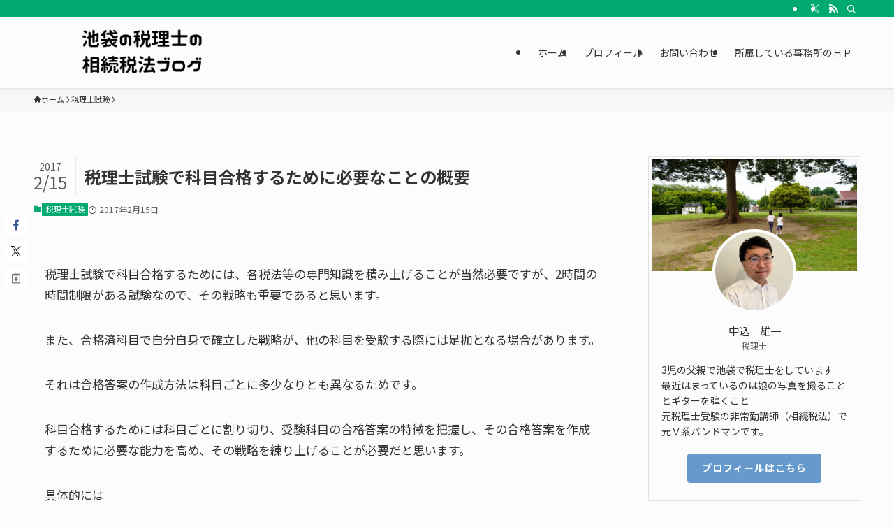

--- FILE ---
content_type: text/html; charset=utf-8
request_url: https://www.google.com/recaptcha/api2/aframe
body_size: 266
content:
<!DOCTYPE HTML><html><head><meta http-equiv="content-type" content="text/html; charset=UTF-8"></head><body><script nonce="AVp7chFcXBdjRsQbvqbXrg">/** Anti-fraud and anti-abuse applications only. See google.com/recaptcha */ try{var clients={'sodar':'https://pagead2.googlesyndication.com/pagead/sodar?'};window.addEventListener("message",function(a){try{if(a.source===window.parent){var b=JSON.parse(a.data);var c=clients[b['id']];if(c){var d=document.createElement('img');d.src=c+b['params']+'&rc='+(localStorage.getItem("rc::a")?sessionStorage.getItem("rc::b"):"");window.document.body.appendChild(d);sessionStorage.setItem("rc::e",parseInt(sessionStorage.getItem("rc::e")||0)+1);localStorage.setItem("rc::h",'1768915137174');}}}catch(b){}});window.parent.postMessage("_grecaptcha_ready", "*");}catch(b){}</script></body></html>

--- FILE ---
content_type: application/javascript; charset=utf-8
request_url: https://fundingchoicesmessages.google.com/f/AGSKWxXwvWHC5AyIZl6t2YQQuOeXueve79UfYTeNqIu_GJnfmXtt4NrT04Cd3gMdVB5DkZQ__xDenczC8Ib6p5lryatvEZo4KKug2eHAsS-S7I0x7741QCup_LWW4sz9wsivmvKSQg8lr6tT9MSfrT9pdnCKBDJYaLcxN2ZOdLViA6dOOKof2z17Yq1IHCBL/_/sidebaradvertisement./540x80_?bannerid=/adman./ads_premium.
body_size: -1290
content:
window['07482e29-2a7a-4a64-b5e3-0c9ba697f665'] = true;

--- FILE ---
content_type: application/javascript; charset=utf-8
request_url: https://fundingchoicesmessages.google.com/f/AGSKWxWKdsaUjt4wkhS76iMCB3voRAjq5DqV9MmV_4E7bA3MKxJF-jueRLXg9traS-ZixPan0tv6V0z_gR9c-rOanTjnaEYaNoHK_tZSyRL3C9QdISZrM_h3FkfkS7hB-NqQK9du8P1wKw==?fccs=W251bGwsbnVsbCxudWxsLG51bGwsbnVsbCxudWxsLFsxNzY4OTE1MTM3LDEwNTAwMDAwMF0sbnVsbCxudWxsLG51bGwsW251bGwsWzcsNl0sbnVsbCxudWxsLG51bGwsbnVsbCxudWxsLG51bGwsbnVsbCxudWxsLG51bGwsMV0sImh0dHBzOi8vbmFrYWdvbWktei5jb20vYXJjaGl2ZXMvMTM0IixudWxsLFtbOCwiTTlsa3pVYVpEc2ciXSxbOSwiZW4tVVMiXSxbMTYsIlsxLDEsMV0iXSxbMTksIjIiXSxbMTcsIlswXSJdLFsyNCwiIl0sWzI5LCJmYWxzZSJdXV0
body_size: 118
content:
if (typeof __googlefc.fcKernelManager.run === 'function') {"use strict";this.default_ContributorServingResponseClientJs=this.default_ContributorServingResponseClientJs||{};(function(_){var window=this;
try{
var np=function(a){this.A=_.t(a)};_.u(np,_.J);var op=function(a){this.A=_.t(a)};_.u(op,_.J);op.prototype.getWhitelistStatus=function(){return _.F(this,2)};var pp=function(a){this.A=_.t(a)};_.u(pp,_.J);var qp=_.Zc(pp),rp=function(a,b,c){this.B=a;this.j=_.A(b,np,1);this.l=_.A(b,_.Nk,3);this.F=_.A(b,op,4);a=this.B.location.hostname;this.D=_.Dg(this.j,2)&&_.O(this.j,2)!==""?_.O(this.j,2):a;a=new _.Og(_.Ok(this.l));this.C=new _.bh(_.q.document,this.D,a);this.console=null;this.o=new _.jp(this.B,c,a)};
rp.prototype.run=function(){if(_.O(this.j,3)){var a=this.C,b=_.O(this.j,3),c=_.dh(a),d=new _.Ug;b=_.fg(d,1,b);c=_.C(c,1,b);_.hh(a,c)}else _.eh(this.C,"FCNEC");_.lp(this.o,_.A(this.l,_.Ae,1),this.l.getDefaultConsentRevocationText(),this.l.getDefaultConsentRevocationCloseText(),this.l.getDefaultConsentRevocationAttestationText(),this.D);_.mp(this.o,_.F(this.F,1),this.F.getWhitelistStatus());var e;a=(e=this.B.googlefc)==null?void 0:e.__executeManualDeployment;a!==void 0&&typeof a==="function"&&_.Qo(this.o.G,
"manualDeploymentApi")};var sp=function(){};sp.prototype.run=function(a,b,c){var d;return _.v(function(e){d=qp(b);(new rp(a,d,c)).run();return e.return({})})};_.Rk(7,new sp);
}catch(e){_._DumpException(e)}
}).call(this,this.default_ContributorServingResponseClientJs);
// Google Inc.

//# sourceURL=/_/mss/boq-content-ads-contributor/_/js/k=boq-content-ads-contributor.ContributorServingResponseClientJs.en_US.M9lkzUaZDsg.es5.O/d=1/exm=ad_blocking_detection_executable,kernel_loader,loader_js_executable/ed=1/rs=AJlcJMzanTQvnnVdXXtZinnKRQ21NfsPog/m=cookie_refresh_executable
__googlefc.fcKernelManager.run('\x5b\x5b\x5b7,\x22\x5b\x5bnull,\\\x22nakagomi-z.com\\\x22,\\\x22AKsRol-T3mzUrjgv6Rsp8M9eFOqBZ6qlDFuWXCZYtHwH5y5pi_H0s65_GZfzqgNPrnX7yyCe2IbnExZ1_qXsl6aHwlUaZWSqjXawmzJL8G4Ejr1JLRSh_fYCOZLhDuP1OkZAWwtaJfoXNeOESSya7EvbM4zRT-Tf3w\\\\u003d\\\\u003d\\\x22\x5d,null,\x5b\x5bnull,null,null,\\\x22https:\/\/fundingchoicesmessages.google.com\/f\/AGSKWxUItpHdbZst1jmz3CVaFQ9kYIEGUxvy8dIGgYC5O5-8aUmbjBbFqVriesKe8B3HyHbMfpd0LJH42r5l2AFi0RPNmJnl1M5caqFNDubNg6vzK0-PSc0bH8WX7aTr4_kL5krA7HcMRg\\\\u003d\\\\u003d\\\x22\x5d,null,null,\x5bnull,null,null,\\\x22https:\/\/fundingchoicesmessages.google.com\/el\/AGSKWxWUOZ-PQWKzQv34vd-t_do5xC_Mx6c2Hc6CGim-t3_Lq2Odry9mZX4KETPN02Nwb6IAqqFv6yWQTeygvpwE1P5q9127-H09S5KUjNLmJaiQu258KVXwZRxj9BMq6YfzPkuw4y7UaQ\\\\u003d\\\\u003d\\\x22\x5d,null,\x5bnull,\x5b7,6\x5d,null,null,null,null,null,null,null,null,null,1\x5d\x5d,\x5b3,1\x5d\x5d\x22\x5d\x5d,\x5bnull,null,null,\x22https:\/\/fundingchoicesmessages.google.com\/f\/AGSKWxUNPVE5Nytcw22bPEtBsI9pecAW9BT8Wrxg5f0knF6M0wQLYCuiAruXP5oyrjnz3dZduXmHsbEzlPbDeDQHXlUDjNFqrfG_jvKSKH3IwLYqBmXlCwEYiOhY1X7hR34NsQ9yETIlFw\\u003d\\u003d\x22\x5d\x5d');}